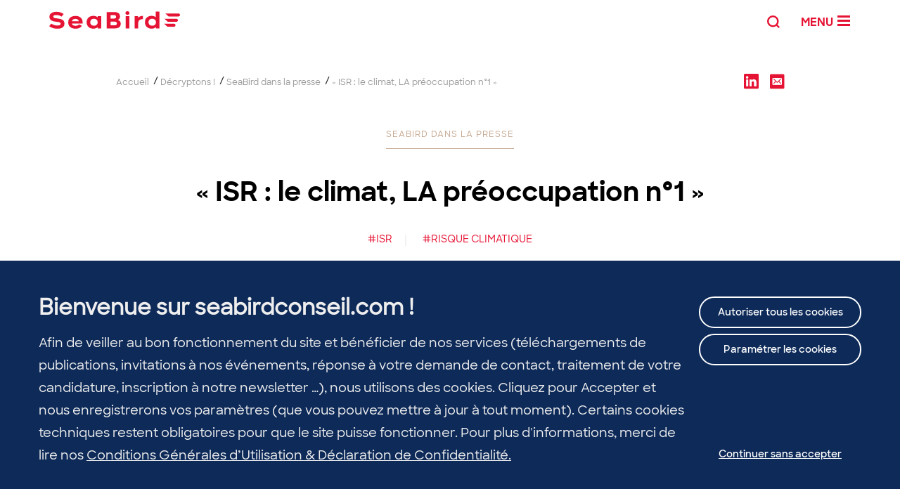

--- FILE ---
content_type: text/html; charset=UTF-8
request_url: https://www.seabird-consultants.com/nos-decryptages/seabird-dans-la-presse/isr-le-climat-la-preoccupation-n1/
body_size: 14155
content:
<!doctype html>
<html lang="fr-FR">
<head>
    <!-- Google Tag Manager -->
<script type="opt-in" data-type="text/javascript" data-name="analitics">(function(w,d,s,l,i){w[l]=w[l]||[];w[l].push({'gtm.start':
new Date().getTime(),event:'gtm.js'});var f=d.getElementsByTagName(s)[0],
j=d.createElement(s),dl=l!='dataLayer'?'&l='+l:'';j.async=true;j.src=
'https://www.googletagmanager.com/gtm.js?id='+i+dl;f.parentNode.insertBefore(j,f);
})(window,document,'script','dataLayer','GTM-K3W7Q84');</script>
<!-- End Google Tag Manager -->
    <meta charset="UTF-8" />
    <!--[if lt IE 9]><!--><meta http-equiv="X-UA-Compatible" content="IE=edge,chrome=1" /><!--<![endif]-->
    <meta name="viewport" content="width=device-width, initial-scale=1">
            <meta http-equiv="Content-Security-Policy" content="upgrade-insecure-requests">
    

    

        <script type="text/javascript">
        var deviceType = '',
            templateDirectory = 'https://www.seabird-consultants.com/wp-content/themes/seabird/',
            cookieDomainApp = 'www.seabird-consultants.com',
            cookiePathApp = '/',
            postId = '45656',
            wpurl = 'https://www.seabird-consultants.com/wordpress';
            blogurl = 'https://www.seabird-consultants.com';
            apiKeyRecaptcha = '6Ldt674UAAAAAIlnMgfv0avjcp9f9zGZLyE1Cq7Z';
    </script>

    <meta name='robots' content='index, follow, max-image-preview:large, max-snippet:-1, max-video-preview:-1' />

	<!-- This site is optimized with the Yoast SEO plugin v26.5 - https://yoast.com/wordpress/plugins/seo/ -->
	<title>ISR : le climat, LA préoccupation n°1</title>
	<meta name="description" content="Priorité à l&#039;investissement ISR axé sur le réchauffement climatique parmi les thématiques ESG. Découvrez cette tendance." />
	<link rel="canonical" href="https://www.seabirdconseil.com/nos-decryptages/seabird-dans-la-presse/isr-le-climat-la-preoccupation-n1/" />
	<meta property="og:locale" content="fr_FR" />
	<meta property="og:type" content="article" />
	<meta property="og:title" content="ISR : le climat, LA préoccupation n°1" />
	<meta property="og:description" content="Priorité à l&#039;investissement ISR axé sur le réchauffement climatique parmi les thématiques ESG. Découvrez cette tendance." />
	<meta property="og:url" content="https://www.seabirdconseil.com/nos-decryptages/seabird-dans-la-presse/isr-le-climat-la-preoccupation-n1/" />
	<meta property="og:site_name" content="Cabinet de conseil en Actuariat, Finance, Assurance : Seabird" />
	<meta property="article:published_time" content="2021-04-21T09:55:11+00:00" />
	<meta property="article:modified_time" content="2023-08-02T13:33:55+00:00" />
	<meta property="og:image" content="https://www.seabirdconseil.com/wp-content/uploads/capture-decran-2022-06-10-a-12.00.14.png" />
	<meta name="author" content="Sylvain" />
	<meta name="twitter:card" content="summary_large_image" />
	<meta name="twitter:creator" content="@SeaBirdC" />
	<meta name="twitter:site" content="@SeaBirdC" />
	<meta name="twitter:label1" content="Écrit par" />
	<meta name="twitter:data1" content="Sylvain" />
	<meta name="twitter:label2" content="Durée de lecture estimée" />
	<meta name="twitter:data2" content="1 minute" />
	<script type="application/ld+json" class="yoast-schema-graph">{"@context":"https://schema.org","@graph":[{"@type":"Article","@id":"https://www.seabirdconseil.com/nos-decryptages/seabird-dans-la-presse/isr-le-climat-la-preoccupation-n1/#article","isPartOf":{"@id":"https://www.seabirdconseil.com/nos-decryptages/seabird-dans-la-presse/isr-le-climat-la-preoccupation-n1/"},"author":{"name":"Sylvain","@id":"https://www.seabirdconseil.com/#/schema/person/60cee72e7b55d5ae6f68f19219491c87"},"headline":"« ISR : le climat, LA préoccupation n°1 »","datePublished":"2021-04-21T09:55:11+00:00","dateModified":"2023-08-02T13:33:55+00:00","mainEntityOfPage":{"@id":"https://www.seabirdconseil.com/nos-decryptages/seabird-dans-la-presse/isr-le-climat-la-preoccupation-n1/"},"wordCount":49,"commentCount":0,"publisher":{"@id":"https://www.seabirdconseil.com/#organization"},"image":{"@id":"https://www.seabirdconseil.com/nos-decryptages/seabird-dans-la-presse/isr-le-climat-la-preoccupation-n1/#primaryimage"},"thumbnailUrl":"http://www.seabirdconseil.com/wp-content/uploads/capture-decran-2022-06-10-a-12.00.14.png","keywords":["ISR","Risque climatique"],"articleSection":["SeaBird dans la presse"],"inLanguage":"fr-FR","potentialAction":[{"@type":"CommentAction","name":"Comment","target":["https://www.seabirdconseil.com/nos-decryptages/seabird-dans-la-presse/isr-le-climat-la-preoccupation-n1/#respond"]}]},{"@type":"WebPage","@id":"https://www.seabirdconseil.com/nos-decryptages/seabird-dans-la-presse/isr-le-climat-la-preoccupation-n1/","url":"https://www.seabirdconseil.com/nos-decryptages/seabird-dans-la-presse/isr-le-climat-la-preoccupation-n1/","name":"ISR : le climat, LA préoccupation n°1","isPartOf":{"@id":"https://www.seabirdconseil.com/#website"},"primaryImageOfPage":{"@id":"https://www.seabirdconseil.com/nos-decryptages/seabird-dans-la-presse/isr-le-climat-la-preoccupation-n1/#primaryimage"},"image":{"@id":"https://www.seabirdconseil.com/nos-decryptages/seabird-dans-la-presse/isr-le-climat-la-preoccupation-n1/#primaryimage"},"thumbnailUrl":"http://www.seabirdconseil.com/wp-content/uploads/capture-decran-2022-06-10-a-12.00.14.png","datePublished":"2021-04-21T09:55:11+00:00","dateModified":"2023-08-02T13:33:55+00:00","description":"Priorité à l'investissement ISR axé sur le réchauffement climatique parmi les thématiques ESG. Découvrez cette tendance.","breadcrumb":{"@id":"https://www.seabirdconseil.com/nos-decryptages/seabird-dans-la-presse/isr-le-climat-la-preoccupation-n1/#breadcrumb"},"inLanguage":"fr-FR","potentialAction":[{"@type":"ReadAction","target":["https://www.seabirdconseil.com/nos-decryptages/seabird-dans-la-presse/isr-le-climat-la-preoccupation-n1/"]}]},{"@type":"ImageObject","inLanguage":"fr-FR","@id":"https://www.seabirdconseil.com/nos-decryptages/seabird-dans-la-presse/isr-le-climat-la-preoccupation-n1/#primaryimage","url":"http://www.seabirdconseil.com/wp-content/uploads/capture-decran-2022-06-10-a-12.00.14.png","contentUrl":"http://www.seabirdconseil.com/wp-content/uploads/capture-decran-2022-06-10-a-12.00.14.png"},{"@type":"BreadcrumbList","@id":"https://www.seabirdconseil.com/nos-decryptages/seabird-dans-la-presse/isr-le-climat-la-preoccupation-n1/#breadcrumb","itemListElement":[{"@type":"ListItem","position":1,"name":"Accueil","item":"https://www.seabirdconseil.com/"},{"@type":"ListItem","position":2,"name":"Décryptons !","item":"https://www.seabirdconseil.com/nos-decryptages/"},{"@type":"ListItem","position":3,"name":"SeaBird dans la presse","item":"https://www.seabirdconseil.com/nos-decryptages/seabird-dans-la-presse/"},{"@type":"ListItem","position":4,"name":"« ISR : le climat, LA préoccupation n°1 »"}]},{"@type":"WebSite","@id":"https://www.seabirdconseil.com/#website","url":"https://www.seabirdconseil.com/","name":"Cabinet de conseil en Actuariat, Finance, Assurance : Seabird","description":"Conseil","publisher":{"@id":"https://www.seabirdconseil.com/#organization"},"potentialAction":[{"@type":"SearchAction","target":{"@type":"EntryPoint","urlTemplate":"https://www.seabirdconseil.com/?s={search_term_string}"},"query-input":{"@type":"PropertyValueSpecification","valueRequired":true,"valueName":"search_term_string"}}],"inLanguage":"fr-FR"},{"@type":"Organization","@id":"https://www.seabirdconseil.com/#organization","name":"SeaBird conseil","url":"https://www.seabirdconseil.com/","logo":{"@type":"ImageObject","inLanguage":"fr-FR","@id":"https://www.seabirdconseil.com/#/schema/logo/image/","url":"","contentUrl":"","caption":"SeaBird conseil"},"image":{"@id":"https://www.seabirdconseil.com/#/schema/logo/image/"},"sameAs":["https://x.com/SeaBirdC","https://www.instagram.com/seabird_conseil/","https://www.linkedin.com/company/1174928/","https://www.youtube.com/channel/UCq0a38ly1ECm7tUfmbN2Obw"]},{"@type":"Person","@id":"https://www.seabirdconseil.com/#/schema/person/60cee72e7b55d5ae6f68f19219491c87","name":"Sylvain","image":{"@type":"ImageObject","inLanguage":"fr-FR","@id":"https://www.seabirdconseil.com/#/schema/person/image/","url":"https://secure.gravatar.com/avatar/47a612e6b6df89a4d6fb3240ba66102cdd5e3ff19a7acc1735f45ad583c994c1?s=96&d=mm&r=g","contentUrl":"https://secure.gravatar.com/avatar/47a612e6b6df89a4d6fb3240ba66102cdd5e3ff19a7acc1735f45ad583c994c1?s=96&d=mm&r=g","caption":"Sylvain"}}]}</script>
	<!-- / Yoast SEO plugin. -->


<link rel="alternate" type="application/rss+xml" title="Cabinet de conseil en Actuariat, Finance, Assurance : Seabird &raquo; Flux" href="https://www.seabird-consultants.com/feed/" />
<link rel="alternate" type="application/rss+xml" title="Cabinet de conseil en Actuariat, Finance, Assurance : Seabird &raquo; Flux des commentaires" href="https://www.seabird-consultants.com/comments/feed/" />
<link rel="alternate" title="oEmbed (JSON)" type="application/json+oembed" href="https://www.seabird-consultants.com/wp-json/oembed/1.0/embed?url=https%3A%2F%2Fwww.seabird-consultants.com%2Fnos-decryptages%2Fseabird-dans-la-presse%2Fisr-le-climat-la-preoccupation-n1%2F" />
<link rel="alternate" title="oEmbed (XML)" type="text/xml+oembed" href="https://www.seabird-consultants.com/wp-json/oembed/1.0/embed?url=https%3A%2F%2Fwww.seabird-consultants.com%2Fnos-decryptages%2Fseabird-dans-la-presse%2Fisr-le-climat-la-preoccupation-n1%2F&#038;format=xml" />
<style id='wp-img-auto-sizes-contain-inline-css' type='text/css'>
img:is([sizes=auto i],[sizes^="auto," i]){contain-intrinsic-size:3000px 1500px}
/*# sourceURL=wp-img-auto-sizes-contain-inline-css */
</style>
<link rel='stylesheet' id='wp-quicklatex-format-css' href='https://www.seabird-consultants.com/wp-content/plugins/wp-quicklatex/css/quicklatex-format.css?ver=6.9' type='text/css' media='all' />
<link rel='stylesheet' id='theme-main-css' href='https://www.seabird-consultants.com/wp-content/themes/seabird/dist/styles.min.css?ver=1768834212' type='text/css' media='all' />
<style id='wp-block-library-inline-css' type='text/css'>
:root{--wp-block-synced-color:#7a00df;--wp-block-synced-color--rgb:122,0,223;--wp-bound-block-color:var(--wp-block-synced-color);--wp-editor-canvas-background:#ddd;--wp-admin-theme-color:#007cba;--wp-admin-theme-color--rgb:0,124,186;--wp-admin-theme-color-darker-10:#006ba1;--wp-admin-theme-color-darker-10--rgb:0,107,160.5;--wp-admin-theme-color-darker-20:#005a87;--wp-admin-theme-color-darker-20--rgb:0,90,135;--wp-admin-border-width-focus:2px}@media (min-resolution:192dpi){:root{--wp-admin-border-width-focus:1.5px}}.wp-element-button{cursor:pointer}:root .has-very-light-gray-background-color{background-color:#eee}:root .has-very-dark-gray-background-color{background-color:#313131}:root .has-very-light-gray-color{color:#eee}:root .has-very-dark-gray-color{color:#313131}:root .has-vivid-green-cyan-to-vivid-cyan-blue-gradient-background{background:linear-gradient(135deg,#00d084,#0693e3)}:root .has-purple-crush-gradient-background{background:linear-gradient(135deg,#34e2e4,#4721fb 50%,#ab1dfe)}:root .has-hazy-dawn-gradient-background{background:linear-gradient(135deg,#faaca8,#dad0ec)}:root .has-subdued-olive-gradient-background{background:linear-gradient(135deg,#fafae1,#67a671)}:root .has-atomic-cream-gradient-background{background:linear-gradient(135deg,#fdd79a,#004a59)}:root .has-nightshade-gradient-background{background:linear-gradient(135deg,#330968,#31cdcf)}:root .has-midnight-gradient-background{background:linear-gradient(135deg,#020381,#2874fc)}:root{--wp--preset--font-size--normal:16px;--wp--preset--font-size--huge:42px}.has-regular-font-size{font-size:1em}.has-larger-font-size{font-size:2.625em}.has-normal-font-size{font-size:var(--wp--preset--font-size--normal)}.has-huge-font-size{font-size:var(--wp--preset--font-size--huge)}.has-text-align-center{text-align:center}.has-text-align-left{text-align:left}.has-text-align-right{text-align:right}.has-fit-text{white-space:nowrap!important}#end-resizable-editor-section{display:none}.aligncenter{clear:both}.items-justified-left{justify-content:flex-start}.items-justified-center{justify-content:center}.items-justified-right{justify-content:flex-end}.items-justified-space-between{justify-content:space-between}.screen-reader-text{border:0;clip-path:inset(50%);height:1px;margin:-1px;overflow:hidden;padding:0;position:absolute;width:1px;word-wrap:normal!important}.screen-reader-text:focus{background-color:#ddd;clip-path:none;color:#444;display:block;font-size:1em;height:auto;left:5px;line-height:normal;padding:15px 23px 14px;text-decoration:none;top:5px;width:auto;z-index:100000}html :where(.has-border-color){border-style:solid}html :where([style*=border-top-color]){border-top-style:solid}html :where([style*=border-right-color]){border-right-style:solid}html :where([style*=border-bottom-color]){border-bottom-style:solid}html :where([style*=border-left-color]){border-left-style:solid}html :where([style*=border-width]){border-style:solid}html :where([style*=border-top-width]){border-top-style:solid}html :where([style*=border-right-width]){border-right-style:solid}html :where([style*=border-bottom-width]){border-bottom-style:solid}html :where([style*=border-left-width]){border-left-style:solid}html :where(img[class*=wp-image-]){height:auto;max-width:100%}:where(figure){margin:0 0 1em}html :where(.is-position-sticky){--wp-admin--admin-bar--position-offset:var(--wp-admin--admin-bar--height,0px)}@media screen and (max-width:600px){html :where(.is-position-sticky){--wp-admin--admin-bar--position-offset:0px}}
/*wp_block_styles_on_demand_placeholder:69756419f24b0*/
/*# sourceURL=wp-block-library-inline-css */
</style>
<style id='classic-theme-styles-inline-css' type='text/css'>
/*! This file is auto-generated */
.wp-block-button__link{color:#fff;background-color:#32373c;border-radius:9999px;box-shadow:none;text-decoration:none;padding:calc(.667em + 2px) calc(1.333em + 2px);font-size:1.125em}.wp-block-file__button{background:#32373c;color:#fff;text-decoration:none}
/*# sourceURL=/wp-includes/css/classic-themes.min.css */
</style>
<link rel='stylesheet' id='wpsimpleanchorslinks_styles-css' href='https://www.seabird-consultants.com/wp-content/plugins/wp-simple-anchors-links/css/styles.css?ver=1.0.0' type='text/css' media='screen' />
<link rel='stylesheet' id='wp-pagenavi-css' href='https://www.seabird-consultants.com/wp-content/plugins/wp-pagenavi/pagenavi-css.css?ver=2.70' type='text/css' media='all' />
<link rel="https://api.w.org/" href="https://www.seabird-consultants.com/wp-json/" /><link rel="alternate" title="JSON" type="application/json" href="https://www.seabird-consultants.com/wp-json/wp/v2/posts/45656" /><link rel='shortlink' href='https://www.seabird-consultants.com/?p=45656' />

<script type="text/javascript">var _rollbarConfig = {"accessToken":"91eead19eeba4182a6a52bc7444016f7","captureUncaught":true,"payload":{"environment":"production"}};!function(r){function o(n){if(e[n])return e[n].exports;var t=e[n]={exports:{},id:n,loaded:!1};return r[n].call(t.exports,t,t.exports,o),t.loaded=!0,t.exports}var e={};return o.m=r,o.c=e,o.p="",o(0)}([function(r,o,e){"use strict";var n=e(1),t=e(4);_rollbarConfig=_rollbarConfig||{},_rollbarConfig.rollbarJsUrl=_rollbarConfig.rollbarJsUrl||"https://cdnjs.cloudflare.com/ajax/libs/rollbar.js/2.6.1/rollbar.min.js",_rollbarConfig.async=void 0===_rollbarConfig.async||_rollbarConfig.async;var a=n.setupShim(window,_rollbarConfig),l=t(_rollbarConfig);window.rollbar=n.Rollbar,a.loadFull(window,document,!_rollbarConfig.async,_rollbarConfig,l)},function(r,o,e){"use strict";function n(r){return function(){try{return r.apply(this,arguments)}catch(r){try{console.error("[Rollbar]: Internal error",r)}catch(r){}}}}function t(r,o){this.options=r,this._rollbarOldOnError=null;var e=s++;this.shimId=function(){return e},"undefined"!=typeof window&&window._rollbarShims&&(window._rollbarShims[e]={handler:o,messages:[]})}function a(r,o){if(r){var e=o.globalAlias||"Rollbar";if("object"==typeof r[e])return r[e];r._rollbarShims={},r._rollbarWrappedError=null;var t=new p(o);return n(function(){o.captureUncaught&&(t._rollbarOldOnError=r.onerror,i.captureUncaughtExceptions(r,t,!0),i.wrapGlobals(r,t,!0)),o.captureUnhandledRejections&&i.captureUnhandledRejections(r,t,!0);var n=o.autoInstrument;return o.enabled!==!1&&(void 0===n||n===!0||"object"==typeof n&&n.network)&&r.addEventListener&&(r.addEventListener("load",t.captureLoad.bind(t)),r.addEventListener("DOMContentLoaded",t.captureDomContentLoaded.bind(t))),r[e]=t,t})()}}function l(r){return n(function(){var o=this,e=Array.prototype.slice.call(arguments,0),n={shim:o,method:r,args:e,ts:new Date};window._rollbarShims[this.shimId()].messages.push(n)})}var i=e(2),s=0,d=e(3),c=function(r,o){return new t(r,o)},p=function(r){return new d(c,r)};t.prototype.loadFull=function(r,o,e,t,a){var l=function(){var o;if(void 0===r._rollbarDidLoad){o=new Error("rollbar.js did not load");for(var e,n,t,l,i=0;e=r._rollbarShims[i++];)for(e=e.messages||[];n=e.shift();)for(t=n.args||[],i=0;i<t.length;++i)if(l=t[i],"function"==typeof l){l(o);break}}"function"==typeof a&&a(o)},i=!1,s=o.createElement("script"),d=o.getElementsByTagName("script")[0],c=d.parentNode;s.crossOrigin="",s.src=t.rollbarJsUrl,e||(s.async=!0),s.onload=s.onreadystatechange=n(function(){if(!(i||this.readyState&&"loaded"!==this.readyState&&"complete"!==this.readyState)){s.onload=s.onreadystatechange=null;try{c.removeChild(s)}catch(r){}i=!0,l()}}),c.insertBefore(s,d)},t.prototype.wrap=function(r,o,e){try{var n;if(n="function"==typeof o?o:function(){return o||{}},"function"!=typeof r)return r;if(r._isWrap)return r;if(!r._rollbar_wrapped&&(r._rollbar_wrapped=function(){e&&"function"==typeof e&&e.apply(this,arguments);try{return r.apply(this,arguments)}catch(e){var o=e;throw o&&("string"==typeof o&&(o=new String(o)),o._rollbarContext=n()||{},o._rollbarContext._wrappedSource=r.toString(),window._rollbarWrappedError=o),o}},r._rollbar_wrapped._isWrap=!0,r.hasOwnProperty))for(var t in r)r.hasOwnProperty(t)&&(r._rollbar_wrapped[t]=r[t]);return r._rollbar_wrapped}catch(o){return r}};for(var u="log,debug,info,warn,warning,error,critical,global,configure,handleUncaughtException,handleUnhandledRejection,captureEvent,captureDomContentLoaded,captureLoad".split(","),f=0;f<u.length;++f)t.prototype[u[f]]=l(u[f]);r.exports={setupShim:a,Rollbar:p}},function(r,o){"use strict";function e(r,o,e){if(r){var t;if("function"==typeof o._rollbarOldOnError)t=o._rollbarOldOnError;else if(r.onerror){for(t=r.onerror;t._rollbarOldOnError;)t=t._rollbarOldOnError;o._rollbarOldOnError=t}var a=function(){var e=Array.prototype.slice.call(arguments,0);n(r,o,t,e)};e&&(a._rollbarOldOnError=t),r.onerror=a}}function n(r,o,e,n){r._rollbarWrappedError&&(n[4]||(n[4]=r._rollbarWrappedError),n[5]||(n[5]=r._rollbarWrappedError._rollbarContext),r._rollbarWrappedError=null),o.handleUncaughtException.apply(o,n),e&&e.apply(r,n)}function t(r,o,e){if(r){"function"==typeof r._rollbarURH&&r._rollbarURH.belongsToShim&&r.removeEventListener("unhandledrejection",r._rollbarURH);var n=function(r){var e,n,t;try{e=r.reason}catch(r){e=void 0}try{n=r.promise}catch(r){n="[unhandledrejection] error getting `promise` from event"}try{t=r.detail,!e&&t&&(e=t.reason,n=t.promise)}catch(r){}e||(e="[unhandledrejection] error getting `reason` from event"),o&&o.handleUnhandledRejection&&o.handleUnhandledRejection(e,n)};n.belongsToShim=e,r._rollbarURH=n,r.addEventListener("unhandledrejection",n)}}function a(r,o,e){if(r){var n,t,a="EventTarget,Window,Node,ApplicationCache,AudioTrackList,ChannelMergerNode,CryptoOperation,EventSource,FileReader,HTMLUnknownElement,IDBDatabase,IDBRequest,IDBTransaction,KeyOperation,MediaController,MessagePort,ModalWindow,Notification,SVGElementInstance,Screen,TextTrack,TextTrackCue,TextTrackList,WebSocket,WebSocketWorker,Worker,XMLHttpRequest,XMLHttpRequestEventTarget,XMLHttpRequestUpload".split(",");for(n=0;n<a.length;++n)t=a[n],r[t]&&r[t].prototype&&l(o,r[t].prototype,e)}}function l(r,o,e){if(o.hasOwnProperty&&o.hasOwnProperty("addEventListener")){for(var n=o.addEventListener;n._rollbarOldAdd&&n.belongsToShim;)n=n._rollbarOldAdd;var t=function(o,e,t){n.call(this,o,r.wrap(e),t)};t._rollbarOldAdd=n,t.belongsToShim=e,o.addEventListener=t;for(var a=o.removeEventListener;a._rollbarOldRemove&&a.belongsToShim;)a=a._rollbarOldRemove;var l=function(r,o,e){a.call(this,r,o&&o._rollbar_wrapped||o,e)};l._rollbarOldRemove=a,l.belongsToShim=e,o.removeEventListener=l}}r.exports={captureUncaughtExceptions:e,captureUnhandledRejections:t,wrapGlobals:a}},function(r,o){"use strict";function e(r,o){this.impl=r(o,this),this.options=o,n(e.prototype)}function n(r){for(var o=function(r){return function(){var o=Array.prototype.slice.call(arguments,0);if(this.impl[r])return this.impl[r].apply(this.impl,o)}},e="log,debug,info,warn,warning,error,critical,global,configure,handleUncaughtException,handleUnhandledRejection,_createItem,wrap,loadFull,shimId,captureEvent,captureDomContentLoaded,captureLoad".split(","),n=0;n<e.length;n++)r[e[n]]=o(e[n])}e.prototype._swapAndProcessMessages=function(r,o){this.impl=r(this.options);for(var e,n,t;e=o.shift();)n=e.method,t=e.args,this[n]&&"function"==typeof this[n]&&("captureDomContentLoaded"===n||"captureLoad"===n?this[n].apply(this,[t[0],e.ts]):this[n].apply(this,t));return this},r.exports=e},function(r,o){"use strict";r.exports=function(r){return function(o){if(!o&&!window._rollbarInitialized){r=r||{};for(var e,n,t=r.globalAlias||"Rollbar",a=window.rollbar,l=function(r){return new a(r)},i=0;e=window._rollbarShims[i++];)n||(n=e.handler),e.handler._swapAndProcessMessages(l,e.messages);window[t]=n,window._rollbarInitialized=!0}}}}]);;</script>
<!-- WP Simple Anchors Links 1.0.0 by Kilukru Media (www.kilukrumedia.com)-->
<!-- /WP Simple Anchors Links -->


    <!-- FAVICONS begin -->
    <link rel="shortcut icon" href="https://www.seabird-consultants.com/wp-content/themes/seabird/images/favicons/favicon.ico?v=20210714" type="image/x-icon" />
    <link rel="apple-touch-icon" sizes="57x57" href="https://www.seabird-consultants.com/wp-content/themes/seabird/images/favicons/apple-touch-icon-57x57.png?v=20210714">
    <link rel="apple-touch-icon" sizes="60x60" href="https://www.seabird-consultants.com/wp-content/themes/seabird/images/favicons/apple-touch-icon-60x60.png?v=20210714">
    <link rel="apple-touch-icon" sizes="72x72" href="https://www.seabird-consultants.com/wp-content/themes/seabird/images/favicons/apple-touch-icon-72x72.png?v=20210714">
    <link rel="apple-touch-icon" sizes="76x76" href="https://www.seabird-consultants.com/wp-content/themes/seabird/images/favicons/apple-touch-icon-76x76.png?v=20210714">
    <link rel="apple-touch-icon" sizes="114x114" href="https://www.seabird-consultants.com/wp-content/themes/seabird/images/favicons/apple-touch-icon-114x114.png?v=20210714">
    <link rel="apple-touch-icon" sizes="120x120" href="https://www.seabird-consultants.com/wp-content/themes/seabird/images/favicons/apple-touch-icon-120x120.png?v=20210714">
    <link rel="apple-touch-icon" sizes="144x144" href="https://www.seabird-consultants.com/wp-content/themes/seabird/images/favicons/apple-touch-icon-144x144.png?v=20210714">
    <link rel="apple-touch-icon" sizes="152x152" href="https://www.seabird-consultants.com/wp-content/themes/seabird/images/favicons/apple-touch-icon-152x152.png?v=20210714">
    <link rel="apple-touch-icon" sizes="180x180" href="https://www.seabird-consultants.com/wp-content/themes/seabird/images/favicons/apple-touch-icon-180x180.png?v=20210714">
    <link rel="icon" type="image/png" href="https://www.seabird-consultants.com/wp-content/themes/seabird/images/favicons/favicon-16x16.png?v=20210714" sizes="16x16">
    <link rel="icon" type="image/png" href="https://www.seabird-consultants.com/wp-content/themes/seabird/images/favicons/favicon-32x32.png?v=20210714" sizes="32x32">
    <link rel="icon" type="image/png" href="https://www.seabird-consultants.com/wp-content/themes/seabird/images/favicons/favicon-96x96.png?v=20210714" sizes="96x96">
    <link rel="icon" type="image/png" href="https://www.seabird-consultants.com/wp-content/themes/seabird/images/favicons/android-chrome-192x192.png?v=20210714" sizes="192x192">
    <meta name="msapplication-square70x70logo" content="https://www.seabird-consultants.com/wp-content/themes/seabird/images/favicons/smalltile.png?v=20210714" />
    <meta name="msapplication-square150x150logo" content="https://www.seabird-consultants.com/wp-content/themes/seabird/images/favicons/mediumtile.png?v=20210714" />
    <meta name="msapplication-wide310x150logo" content="https://www.seabird-consultants.com/wp-content/themes/seabird/images/favicons/widetile.png?v=20210714" />
    <meta name="msapplication-square310x310logo" content="https://www.seabird-consultants.com/wp-content/themes/seabird/images/favicons/largetile.png?v=20210714" />
    <link rel="manifest" href="https://www.seabird-consultants.com/wp-content/themes/seabird/images/favicons/manifest.json?v=20210714">
    <meta name="msapplication-TileColor" content="#4d536c">
    <meta name="theme-color" content="#4d536c">
    <meta name="msapplication-navbutton-color" content="#4d536c">
    <meta name="apple-mobile-web-app-status-bar-style" content="#4d536c">
    <meta name="apple-mobile-web-app-capable" content="yes">
    <meta name="apple-mobile-web-app-title" content="Cabinet de conseil en Actuariat, Finance, Assurance : Seabird">
    <meta name="application-name" content="Cabinet de conseil en Actuariat, Finance, Assurance : Seabird">
    <!-- FAVICONS end -->

    <script type="application/ld+json">
    {
        "@context": "http://schema.org",
        "@type": "WebSite",
        "name": "Cabinet de conseil en Actuariat, Finance, Assurance : Seabird",
        "alternateName": "Conseil",
        "url": "https://www.seabird-consultants.com"
    }
    </script>
    
    <!-- SCRIPT JSON LINKED DATA -->
    <!-- SCRIPT JSON LINKED DATA -->

    <script>document.documentElement.className = "js-enabled";</script>
</head>
<body data-rsssl=1 class="custom-header single post-type-post">
  <!-- dataLayer tags articles -->
      <script data-type="application/javascript" data-name="analitics" type="opt-in">
      document.addEventListener("DOMContentLoaded", function(e) {
        window.setTimeout(function () {
            [].forEach.call(document.getElementsByClassName('taglink-single'), function(el) {
                var tagValue = el.getAttribute('data-gtm-name');
                if (dataLayer) {
                    dataLayer.push({
                        'pageAttributes' : tagValue,
                    });
                }
            });
        }, 200)
      });
    </script>
  
  <!-- Google Tag Manager (noscript) -->
  <noscript><iframe src="https://www.googletagmanager.com/ns.html?id=GTM-K3W7Q84"
  height="0" width="0" style="display:none;visibility:hidden"></iframe></noscript>
  <!-- End Google Tag Manager (noscript) -->
  <div class="global">
      <header class="main-header">
          <div class="navigation--wrapper">
            <div class="container">
              <div class="navigation-content">
                <div class="brand ">
                                        <a href="https://www.seabird-consultants.com" title="Retour à la page d'accueil" rel="home">
                                                    <img src="https://www.seabird-consultants.com/wp-content/themes/seabird/images/logos/logo.svg" alt="Logo Cabinet de conseil en Actuariat, Finance, Assurance : Seabird" width="186" height="25"/>
                                                </a>
                                </div>

                <div class="toggler">
                    <button class="toggle-search" aria-label="Search">
                    <svg data-name="Calque 1" xmlns="http://www.w3.org/2000/svg" viewBox="0 0 16.92 16.93">
                      <g>
                        <path d="M9.16,15.53a7.77,7.77,0,1,1,7.76-7.77A7.78,7.78,0,0,1,9.16,15.53Zm0-13.28a5.52,5.52,0,1,0,5.51,5.51A5.51,5.51,0,0,0,9.16,2.25Z" transform="translate(0 0)"/>
                        <rect x="0.04" y="13.18" width="5.14" height="2.25" transform="translate(-9.36 6.06) rotate(-45.05)"/>
                      </g>
                    </svg>
                    </button>
                    <button class="toggle-menu" aria-label="Menu">
                        <span class="toggle-menu--label" data-text="fermer">MENU</span>
                        <span class="toggle-menu--burger" >
                                <span aria-hidden="true"></span>
                                <span aria-hidden="true"></span>
                                <span aria-hidden="true"></span>
                            </span>
                    </button>
                </div>
              </div>
            </div>
          </div>

          <div class="subnavigation--wrapper">
              <div class="container">
                                    <nav class="nav nav-primary">
                        <ul class="menu--list"><li id="menu-item-88702" class="menu-item menu-item-type-post_type menu-item-object-page menu-item-home menu-item-88702"><a href="https://www.seabird-consultants.com/" data-description="">Accueil</a></li>
<li id="menu-item-36623" class="menu-item menu-item-type-custom menu-item-object-custom menu-item-has-children menu-item-36623"><a href="https://www.seabirdconseil.com/expertises/" data-description="">Expertises</a>
<ul class="sub-menu">
	<li id="menu-item-88651" class="menu-item menu-item-type-post_type menu-item-object-page menu-item-88651"><a href="https://www.seabird-consultants.com/expertises/seabird-efficience/" data-description="">SeaBird Efficience</a></li>
	<li id="menu-item-88652" class="menu-item menu-item-type-post_type menu-item-object-page menu-item-88652"><a href="https://www.seabird-consultants.com/expertises/seabird-transformation/" data-description="">SeaBird Transformation</a></li>
	<li id="menu-item-88653" class="menu-item menu-item-type-post_type menu-item-object-page menu-item-88653"><a href="https://www.seabird-consultants.com/expertises/seabird-actuariat/" data-description="">SeaBird Actuariat</a></li>
	<li id="menu-item-88650" class="menu-item menu-item-type-post_type menu-item-object-page menu-item-88650"><a href="https://www.seabird-consultants.com/expertises/seabird-techdata/" data-description="">SeaBird Tech &amp; Data</a></li>
</ul>
</li>
<li id="menu-item-66397" class="menu-item menu-item-type-post_type menu-item-object-page menu-item-has-children menu-item-66397"><a href="https://www.seabird-consultants.com/secteurs/" data-description="">Secteurs</a>
<ul class="sub-menu">
	<li id="menu-item-66399" class="menu-item menu-item-type-post_type menu-item-object-page menu-item-66399"><a href="https://www.seabird-consultants.com/secteurs/assurance-mutuelles/" data-description="">Assurance &amp; Mutuelles</a></li>
	<li id="menu-item-66398" class="menu-item menu-item-type-post_type menu-item-object-page menu-item-66398"><a href="https://www.seabird-consultants.com/secteurs/banque-gestion-dactifs/" data-description="">Banque &amp; Gestion d’actifs</a></li>
</ul>
</li>
<li id="menu-item-82095" class="menu-item menu-item-type-post_type menu-item-object-page menu-item-82095"><a href="https://www.seabird-consultants.com/formations/" data-description="">Formations</a></li>
<li id="menu-item-36817" class="menu-item menu-item-type-taxonomy menu-item-object-category current-post-ancestor menu-item-has-children menu-item-36817"><a href="https://www.seabird-consultants.com/nos-decryptages/" data-description="Evolutions réglementaires, innovation digitale, transformation des organisations… les consultants SeaBird décryptent les grands enjeux impactant les fonctions Finance, Actuariat, Risques et Opérations de l’Assurance">Décryptons !</a>
<ul class="sub-menu">
	<li id="menu-item-36507" class="menu-item menu-item-type-taxonomy menu-item-object-category current-post-ancestor menu-item-36507"><a href="https://www.seabird-consultants.com/nos-decryptages/" data-description="Evolutions réglementaires, innovation digitale, transformation des organisations… les consultants SeaBird décryptent les grands enjeux impactant les fonctions Finance, Actuariat, Risques et Opérations de l’Assurance">Dernières parutions</a></li>
	<li id="menu-item-36505" class="menu-item menu-item-type-taxonomy menu-item-object-category menu-item-36505"><a href="https://www.seabird-consultants.com/nos-decryptages/publications/" data-description="">Nos Guides, Benchmarks, Études</a></li>
	<li id="menu-item-36506" class="menu-item menu-item-type-taxonomy menu-item-object-category menu-item-36506"><a href="https://www.seabird-consultants.com/nos-decryptages/nos-conferences/" data-description="">Nos événements</a></li>
	<li id="menu-item-36508" class="menu-item menu-item-type-taxonomy menu-item-object-category menu-item-36508"><a href="https://www.seabird-consultants.com/nos-decryptages/lelabuc/" data-description="">Le Lab.UC</a></li>
	<li id="menu-item-83763" class="menu-item menu-item-type-taxonomy menu-item-object-category menu-item-83763"><a href="https://www.seabird-consultants.com/nos-decryptages/lelabtransition/" data-description="">le Lab.Transition</a></li>
	<li id="menu-item-82199" class="menu-item menu-item-type-post_type menu-item-object-page menu-item-82199"><a href="https://www.seabird-consultants.com/expertises/lab-distribution-eclairer-les-enjeux-de-la-distribution/" data-description="">Le Lab.Distribution</a></li>
	<li id="menu-item-59331" class="menu-item menu-item-type-custom menu-item-object-custom menu-item-59331"><a href="https://www.seabirdconseil.com/nos-decryptages/seabird-dans-la-presse/" data-description="">SeaBird dans la presse</a></li>
</ul>
</li>
<li id="menu-item-36700" class="menu-item menu-item-type-custom menu-item-object-custom menu-item-has-children menu-item-36700"><a href="#" data-description="">Carrière</a>
<ul class="sub-menu">
	<li id="menu-item-67174" class="menu-item menu-item-type-post_type menu-item-object-page menu-item-67174"><a href="https://www.seabird-consultants.com/carriere-seabird/pourquoi-nous-rejoindre-2/" data-description="">Pourquoi nous rejoindre ?</a></li>
	<li id="menu-item-136" class="menu-item menu-item-type-post_type menu-item-object-page menu-item-136"><a href="https://www.seabird-consultants.com/carriere-seabird/offres-demploi/" data-description="">Offres d’emploi</a></li>
	<li id="menu-item-67176" class="menu-item menu-item-type-post_type menu-item-object-page menu-item-67176"><a href="https://www.seabird-consultants.com/carriere-seabird/parcours-candidats/" data-description="">Parcours Candidats</a></li>
	<li id="menu-item-71391" class="menu-item menu-item-type-post_type menu-item-object-page menu-item-71391"><a href="https://www.seabird-consultants.com/carriere-seabird/300-heures-de-formation/" data-description="">300 heures de formation</a></li>
	<li id="menu-item-2823" class="menu-item menu-item-type-custom menu-item-object-custom menu-item-2823"><a href="https://www.seabirdconseil.com/carriere/la-vie-du-cabinet/" data-description="">Vie du cabinet</a></li>
</ul>
</li>
<li id="menu-item-36699" class="menu-item menu-item-type-custom menu-item-object-custom menu-item-has-children menu-item-36699"><a href="#" data-description="">A propos de nous</a>
<ul class="sub-menu">
	<li id="menu-item-36589" class="menu-item menu-item-type-post_type menu-item-object-page menu-item-36589"><a href="https://www.seabird-consultants.com/a-propos-de-nous/qui-sommes-nous/" data-description="">Qui sommes-nous ?</a></li>
	<li id="menu-item-52911" class="menu-item menu-item-type-post_type menu-item-object-page menu-item-52911"><a href="https://www.seabird-consultants.com/a-propos-de-nous/societe-a-mission/" data-description="">Société à mission</a></li>
	<li id="menu-item-36590" class="menu-item menu-item-type-post_type menu-item-object-page menu-item-36590"><a href="https://www.seabird-consultants.com/a-propos-de-nous/lequipe/" data-description="">L’équipe</a></li>
	<li id="menu-item-36591" class="menu-item menu-item-type-post_type menu-item-object-page menu-item-36591"><a href="https://www.seabird-consultants.com/a-propos-de-nous/nos-clients/" data-description="">Nos clients</a></li>
	<li id="menu-item-36754" class="menu-item menu-item-type-post_type menu-item-object-page menu-item-36754"><a href="https://www.seabird-consultants.com/a-propos-de-nous/la-seabird-touch/" data-description="">La SeaBird Touch</a></li>
	<li id="menu-item-36793" class="menu-item menu-item-type-post_type menu-item-object-page menu-item-36793"><a href="https://www.seabird-consultants.com/a-propos-de-nous/notre-histoire/" data-description="">Notre histoire</a></li>
</ul>
</li>
<li id="menu-item-26846" class="menu-item-default break-line menu-item menu-item-type-custom menu-item-object-custom menu-item-26846"><a target="_blank" href="https://seabirdimpact.com/" data-description="">Fondation SeaBird Impact</a></li>
</ul>
                        <div class="links--wrapper">
                            <div class="link-feed contact-feed">
                              <a href="https://www.seabird-consultants.com/nous-contacter" class="button button-red-fill">Contactez-nous</a>
                            </div>
                                <div class="link-feed newsletter-feed">
    <a  href="https://www.seabird-consultants.com/inscrivez-vous-a-la-newsletter-de-seabird/">
        <span class="label">Inscrivez-vous<br>à notre newsletter</span>
        <span class="iicon-picto-nl" aria-hidden="true"></span>
    </a>
</div>
                            <div class="social-feed link-feed">
    <span class="label">Suivez-nous</span>
    <ul>
                    <li>
                <a href="https://www.linkedin.com/company/seabird-consulting" target="_blank" title="LinkedIn">
                    <i class="share-iicon iicon iicon-linkedin-features"></i>
                </a>
            </li>
                                    <li>
                <a href="https://www.instagram.com/seabird_conseil/?hl=fr" target="_blank" title="Instagram">
                    <!-- <span class="flaticon flaticon-instagram"></span> -->
                    <i class="share-iicon iicon iicon-picto-instagram"></i>
                </a>
            </li>
                            <li>
                <a href="https://www.youtube.com/channel/UCq0a38ly1ECm7tUfmbN2Obw" target="_blank" title="Youtube">
                    <!-- <span class="flaticon flaticon-youtube"></span> -->
                    <i class="share-iicon iicon iicon-picto-youtube"></i>
                </a>
            </li>
            </ul>
</div>

                        </div>
                    </nav>

                    <nav class="nav nav-search">
                        
<form id="formSearchId" class="form-search" method="get" action="https://www.seabird-consultants.com/">
    <input
        class="form-text" 
        type="text" 
        placeholder="Rechercher" 
        name="s" 
        id="search-input-6975641a164ae"
        
         
        autofocus
        />
    <button name="search-submit" type="submit" class="form-submit">Lancer la recherche</button>
</form>
                    </nav>
                              </div>
          </div>
      </header>

<div class="main-inner no-header">
    <main id="content" class="content">
        <div class="page-single">
    <!-- FEATURED IMAGE -->
    
    <!-- CONTENU -->
    <div class="container">
        <div class="content-inner  content-inner-with-pic ">
            <article>
                <header class="title-wrapper row">
                    <div class="back-and-share-inner">
                        <div class="nav nav-breadcrumb nav-breadcrumb-navxt elt-to-animate"><!-- Breadcrumb NavXT 7.4.1 -->
<span property="itemListElement" typeof="ListItem"><a property="item" typeof="WebPage" title="Cabinet de conseil en Actuariat, Finance, Assurance : Seabird." href="https://www.seabird-consultants.com" class="home"><span property="name">Accueil</span></a><meta property="position" content="1"></span> /<span property="itemListElement" typeof="ListItem"><a property="item" typeof="WebPage" title="Aller dans les archives Décryptons !." href="https://www.seabird-consultants.com/nos-decryptages/" class="taxonomy category"><span property="name">Décryptons !</span></a><meta property="position" content="2"></span> /<span property="itemListElement" typeof="ListItem"><a property="item" typeof="WebPage" title="Aller dans les archives SeaBird dans la presse." href="https://www.seabird-consultants.com/nos-decryptages/seabird-dans-la-presse/" class="taxonomy category"><span property="name">SeaBird dans la presse</span></a><meta property="position" content="3"></span> /<span property="itemListElement" typeof="ListItem"><span property="name">« ISR : le climat, LA préoccupation n°1 »</span><meta property="position" content="4"></span></div>                        <!-- SOCIAL SHARE -->
                        <div class="block-share-top"><div class="social social-share elt-to-animate">

    <ul>
        
                    <li class="social-item social-linkedin">
                <!--<a href="" title="" onclick="window.open(this.href, '', 'menubar=no,toolbar=no,resizable=yes,scrollbars=yes,height=500,width=700'); tc_events_2(this, 'click', {'evt_click_name': ''}); return false; target="_blank">"-->
                <a href="https://www.linkedin.com/shareArticle?mini=true&url=https%3A%2F%2Fwww.seabird-consultants.com%2Fnos-decryptages%2Fseabird-dans-la-presse%2Fisr-le-climat-la-preoccupation-n1&title=%22%C2%A0ISR+%3A+le+climat%2C+LA+pr%C3%A9occupation+n%C2%B01%C2%A0%22&source=Cabinet de conseil en Actuariat, Finance, Assurance : Seabird" title="Partager sur LinkedIn" target="_blank">
                    <i class="share-iicon iicon iicon-linkedin-features"></i>
                </a>
            </li>
                <li>
            <a href="mailto:?subject=« ISR : le climat, LA préoccupation n°1 »&amp;body=Cet article pourrait vous intéresser : https://www.seabird-consultants.com/nos-decryptages/seabird-dans-la-presse/isr-le-climat-la-preoccupation-n1/" rel="noindex nofollow" title="Partager par email" class="share-by-email-form-modal">
                <i class="iicon iicon-mail-features"></i>
            </a>
        </li>
    </ul>
</div>
</div>

                    </div>
                    <div class="title-inner elt-to-animate">
                        <!-- SPECIFIC ARTICLE : CATEGORY -->
                                                    
                                <p class="category category-no-bandeau">
                                    <span class="category-inner without-icon">
                                        <span class="category-name">
                                            SeaBird dans la presse
                                    </span>
                                    </span>
                                </p>

                                                                            <!-- TITLE -->
                        <h1 class="cat-title">« ISR : le climat, LA préoccupation n°1 »</h1>
                        
                        <!-- SPECIFIC ARTICLE / RETOURS EXPERIENCE : TAGS -->
                                                    <!-- TAGS -->
                                                            <p class="tags">
                                    <a data-gtm-name="ISR" class="taglink taglink-single" href="https://www.seabird-consultants.com/tag/isr/"><span>#ISR</span></a>
<a data-gtm-name="Risque climatique" class="taglink taglink-single" href="https://www.seabird-consultants.com/tag/risque-climatique/"><span>#Risque climatique</span></a>
                                </p>
                                                                        </div>
                </header>

                <div class="text row">
                    <div class="elt-to-animate content-to-animate">
    <!-- POST : EVENT DETAILS -->
    
    <!-- POST : JOB OFFER DETAILS -->
    
        <!-- POST, PAGE : SUBTITLE -->
    
    <!-- CONTACT PAGE -->
    <div class="contact-content">
                        <div class="map-paris">
            
                    </div>
        <div class="map-bruxelles">
            
                    </div>
    </div>

    <!-- ALL : CONTENT -->
    <div class="post-content">
        <p><strong>L&rsquo;Argus de l&rsquo;Assurance Green &#8211;</strong> De toutes les thématiques liées à l’ESG, le réchauffement de la planète est prioritaire pour les assureurs qui flèchent leurs investissements pour financer la transition énergétique. [&#8230;]</p>
<p><img fetchpriority="high" decoding="async" class="aligncenter wp-image-45657 " title="SeaBird dans la presse - L'Argus de l'Assurance Green &quot;ISR : le climat, LA préoccupation n°1&quot;" src="https://www.seabirdconseil.com/wp-content/uploads/capture-decran-2022-06-10-a-12.00.14.png" alt="SeaBird dans la presse - L'Argus de l'Assurance Green &quot;ISR : le climat, LA préoccupation n°1&quot;" width="831" height="1136" srcset="https://www.seabird-consultants.com/wp-content/uploads/capture-decran-2022-06-10-a-12.00.14.png 1002w, https://www.seabird-consultants.com/wp-content/uploads/capture-decran-2022-06-10-a-12.00.14-219x300.png 219w, https://www.seabird-consultants.com/wp-content/uploads/capture-decran-2022-06-10-a-12.00.14-749x1024.png 749w, https://www.seabird-consultants.com/wp-content/uploads/capture-decran-2022-06-10-a-12.00.14-768x1050.png 768w, https://www.seabird-consultants.com/wp-content/uploads/capture-decran-2022-06-10-a-12.00.14-300x410.png 300w, https://www.seabird-consultants.com/wp-content/uploads/capture-decran-2022-06-10-a-12.00.14-700x957.png 700w, https://www.seabird-consultants.com/wp-content/uploads/capture-decran-2022-06-10-a-12.00.14-731x1000.png 731w, https://www.seabird-consultants.com/wp-content/uploads/capture-decran-2022-06-10-a-12.00.14-500x684.png 500w, https://www.seabird-consultants.com/wp-content/uploads/capture-decran-2022-06-10-a-12.00.14-231x317.png 231w, https://www.seabird-consultants.com/wp-content/uploads/capture-decran-2022-06-10-a-12.00.14-320x438.png 320w, https://www.seabird-consultants.com/wp-content/uploads/capture-decran-2022-06-10-a-12.00.14-640x875.png 640w, https://www.seabird-consultants.com/wp-content/uploads/capture-decran-2022-06-10-a-12.00.14-960x1313.png 960w" sizes="(max-width: 831px) 100vw, 831px" /></p>
<p style="text-align: center" data-pm-slice="1 1 []"><a class="button button-blue" href="https://www.argusdelassurance.com/green-assurance/isr/isr-le-climat-la-preoccupation-n-1.181494" target="_blank" rel="noopener">Découvrez l&rsquo;article complet</a></p>
<p>&nbsp;</p>

        <!-- SPECIFIC cas client -->
            </div>

    <!-- POST : JOB OFFER -->
    <input type="hidden" name="code_crm_first" value="" />
    
    <!-- POST: VIDEO DETAIL -->
    
    <!-- POST, PAGE : CTA -->
    
    <!-- POST, PAGE : EXPERIENCES FEEDBACK -->
    <div class="container">
    <h2 class="title" style="color: #;font-size: px;"> </h2>
        
        
    </div>
    <!-- POST, PAGE : GALLERY PHOTOS -->
    
    <!-- SPECIFIC POST -->
            <!-- AUTHORS -->
        
        <!-- DATE -->
        <p class="published-date ">21 Avr. 2021</p>

        
        
        
    </div>

                    <!-- SPECIFIC ACTU : POSTS TO READ -->
                </div>

                <div class="bottom-post elt-to-animate">
                    <!-- SOCIAL SHARE -->
                    <div class="social social-share elt-to-animate">

    <ul>
                <li class="wrap-label">
            <span class="label">Partagez sur </span>
        </li>
        
                    <li class="social-item social-linkedin">
                <!--<a href="" title="" onclick="window.open(this.href, '', 'menubar=no,toolbar=no,resizable=yes,scrollbars=yes,height=500,width=700'); tc_events_2(this, 'click', {'evt_click_name': ''}); return false; target="_blank">"-->
                <a href="https://www.linkedin.com/shareArticle?mini=true&url=https%3A%2F%2Fwww.seabird-consultants.com%2Fnos-decryptages%2Fseabird-dans-la-presse%2Fisr-le-climat-la-preoccupation-n1&title=%22%C2%A0ISR+%3A+le+climat%2C+LA+pr%C3%A9occupation+n%C2%B01%C2%A0%22&source=Cabinet de conseil en Actuariat, Finance, Assurance : Seabird" title="Partager sur LinkedIn" target="_blank">
                    <i class="share-iicon iicon iicon-linkedin-features"></i>
                </a>
            </li>
                <li>
            <a href="mailto:?subject=« ISR : le climat, LA préoccupation n°1 »&amp;body=Cet article pourrait vous intéresser : https://www.seabird-consultants.com/nos-decryptages/seabird-dans-la-presse/isr-le-climat-la-preoccupation-n1/" rel="noindex nofollow" title="Partager par email" class="share-by-email-form-modal">
                <i class="iicon iicon-mail-features"></i>
            </a>
        </li>
    </ul>
</div>

                    <!-- NAVIGATION LINKS -->
                                            <ul class="post-bottom-link">
                            <li>
                                <a class="btn" href="/nos-decryptages/" title="Toutes les actualités">Voir toutes les actualités</a>
                            </li>
                            <li>
                                <a class="btn" href="https://www.seabird-consultants.com/nos-decryptages/seabird-dans-la-presse/" title="Toutes les actualités">Voir les actualités "SeaBird dans la presse"</a>
                            </li>
                        </ul>
                                    </div>

            </article>
        </div>
    </div>
</div>
<script>
    // console.log('dataLayerTag', {"etiquette1":"ISR","etiquette2":"Risque climatique"});
    dataLayer = [{"etiquette1":"ISR","etiquette2":"Risque climatique"}];
</script>
    </main>
</div>


            <!-- PREFOOTER -->
            
            <div class="prefooter" style="background-color: #f4eee9;">
    <div class="container">
                <ul class="prefooter--items">
            
                        <li>
                <a class="contact-application-form-modalss" href="https://www.seabird-consultants.com/nous-contacter">
                    <div class="link-feed contact-feed">
                        <span class="label">&nbsp;<br>Contactez-nous</span>
                        <div>
                            <span class="share-iicon iicon iicon-picto-contact" aria-hidden="true"></span>
                        </div>
                    </div>
                </a>
            </li>
            
                        <li>
                <a href="https://www.seabird-consultants.com/inscrivez-vous-a-la-newsletter-de-seabird/">
                    <div class="link-feed newsletter-feed">
                        <span class="label">Inscrivez-vous<br>à notre newsletter</span>
                        <div>
                            <span class="share-iicon iicon iicon-picto-nl" aria-hidden="true"></span>
                        </div>
                    </div>
                </a>
            </li>
            
                        <li>
                <div class="social-feed link-feed">
    <span class="label">Suivez-nous</span>
    <ul>
                    <li>
                <a href="https://www.linkedin.com/company/seabird-consulting" target="_blank" title="LinkedIn">
                    <i class="share-iicon iicon iicon-linkedin-features"></i>
                </a>
            </li>
                                    <li>
                <a href="https://www.instagram.com/seabird_conseil/?hl=fr" target="_blank" title="Instagram">
                    <!-- <span class="flaticon flaticon-instagram"></span> -->
                    <i class="share-iicon iicon iicon-picto-instagram"></i>
                </a>
            </li>
                            <li>
                <a href="https://www.youtube.com/channel/UCq0a38ly1ECm7tUfmbN2Obw" target="_blank" title="Youtube">
                    <!-- <span class="flaticon flaticon-youtube"></span> -->
                    <i class="share-iicon iicon iicon-picto-youtube"></i>
                </a>
            </li>
            </ul>
</div>

            </li>
        </ul>
        
            </div>
</div>

            <footer class="main-footer">
                <div class="footer--top">
                    <div class="container-fluid">
                        <div class="footer--top--wrapper">
                            <div class="brand ">
                                                                    <a href="https://www.seabird-consultants.com" title="Retour à la page d'accueil" rel="home">
                                                                                    <img src="https://www.seabird-consultants.com/wp-content/themes/seabird/images/logos/logo.svg" alt="Logo Cabinet de conseil en Actuariat, Finance, Assurance : Seabird" width="186" height="25" />
                                                                                </a>
                                                            </div>

                            <div>
                                <ul class="nav-footer--top"><li id="menu-item-36443" class="menu-item menu-item-type-custom menu-item-object-custom menu-item-has-children menu-item-36443"><a href="https://www.seabirdconseil.com/expertises/">Expertises</a>
<ul class="sub-menu">
	<li id="menu-item-88656" class="menu-item menu-item-type-post_type menu-item-object-page menu-item-88656"><a href="https://www.seabird-consultants.com/expertises/seabird-efficience/">SeaBird Efficience</a></li>
	<li id="menu-item-88657" class="menu-item menu-item-type-post_type menu-item-object-page menu-item-88657"><a href="https://www.seabird-consultants.com/expertises/seabird-transformation/">SeaBird Transformation</a></li>
	<li id="menu-item-88658" class="menu-item menu-item-type-post_type menu-item-object-page menu-item-88658"><a href="https://www.seabird-consultants.com/expertises/seabird-actuariat/">SeaBird Actuariat</a></li>
	<li id="menu-item-88655" class="menu-item menu-item-type-post_type menu-item-object-page menu-item-88655"><a href="https://www.seabird-consultants.com/expertises/seabird-techdata/">SeaBird Tech &amp; Data</a></li>
</ul>
</li>
<li id="menu-item-66400" class="menu-item menu-item-type-post_type menu-item-object-page menu-item-has-children menu-item-66400"><a href="https://www.seabird-consultants.com/secteurs/">Secteurs</a>
<ul class="sub-menu">
	<li id="menu-item-66402" class="menu-item menu-item-type-post_type menu-item-object-page menu-item-66402"><a href="https://www.seabird-consultants.com/secteurs/assurance-mutuelles/">Assurance &amp; Mutuelles</a></li>
	<li id="menu-item-66401" class="menu-item menu-item-type-post_type menu-item-object-page menu-item-66401"><a href="https://www.seabird-consultants.com/secteurs/banque-gestion-dactifs/">Banque &amp; Gestion d’actifs</a></li>
</ul>
</li>
<li id="menu-item-82096" class="menu-item menu-item-type-post_type menu-item-object-page menu-item-82096"><a href="https://www.seabird-consultants.com/formations/">Formations</a></li>
<li id="menu-item-36458" class="menu-item menu-item-type-taxonomy menu-item-object-category current-post-ancestor menu-item-has-children menu-item-36458"><a href="https://www.seabird-consultants.com/nos-decryptages/">Décryptons</a>
<ul class="sub-menu">
	<li id="menu-item-36502" class="menu-item menu-item-type-taxonomy menu-item-object-category menu-item-36502"><a href="https://www.seabird-consultants.com/nos-decryptages/publications/">Nos publications : guides, benchmarks, études</a></li>
	<li id="menu-item-36460" class="menu-item menu-item-type-taxonomy menu-item-object-category menu-item-36460"><a href="https://www.seabird-consultants.com/nos-decryptages/nos-conferences/">Nos événements</a></li>
	<li id="menu-item-36503" class="menu-item menu-item-type-taxonomy menu-item-object-category current-post-ancestor menu-item-36503"><a href="https://www.seabird-consultants.com/nos-decryptages/">Nos articles</a></li>
	<li id="menu-item-36504" class="menu-item menu-item-type-taxonomy menu-item-object-category menu-item-36504"><a href="https://www.seabird-consultants.com/nos-decryptages/lelabuc/">Le Lab.UC</a></li>
	<li id="menu-item-83762" class="menu-item menu-item-type-taxonomy menu-item-object-category menu-item-83762"><a href="https://www.seabird-consultants.com/nos-decryptages/lelabtransition/">le Lab.Transition</a></li>
	<li id="menu-item-82198" class="menu-item menu-item-type-post_type menu-item-object-page menu-item-82198"><a href="https://www.seabird-consultants.com/expertises/lab-distribution-eclairer-les-enjeux-de-la-distribution/">Le Lab.Distribution</a></li>
	<li id="menu-item-66389" class="menu-item menu-item-type-taxonomy menu-item-object-category current-post-ancestor current-menu-parent current-post-parent menu-item-66389"><a href="https://www.seabird-consultants.com/nos-decryptages/seabird-dans-la-presse/">SeaBird dans la presse</a></li>
</ul>
</li>
<li id="menu-item-36453" class="menu-item menu-item-type-custom menu-item-object-custom menu-item-has-children menu-item-36453"><a>Carrière</a>
<ul class="sub-menu">
	<li id="menu-item-67180" class="menu-item menu-item-type-post_type menu-item-object-page menu-item-67180"><a href="https://www.seabird-consultants.com/carriere-seabird/pourquoi-nous-rejoindre-2/">Pourquoi nous rejoindre ?</a></li>
	<li id="menu-item-36455" class="menu-item menu-item-type-post_type menu-item-object-page menu-item-36455"><a href="https://www.seabird-consultants.com/carriere-seabird/offres-demploi/">Offres d’emploi</a></li>
	<li id="menu-item-67179" class="menu-item menu-item-type-post_type menu-item-object-page menu-item-67179"><a href="https://www.seabird-consultants.com/carriere-seabird/parcours-candidats/">Parcours Candidats</a></li>
	<li id="menu-item-71392" class="menu-item menu-item-type-post_type menu-item-object-page menu-item-71392"><a href="https://www.seabird-consultants.com/carriere-seabird/300-heures-de-formation/">300 heures de formation</a></li>
	<li id="menu-item-37352" class="menu-item menu-item-type-custom menu-item-object-custom menu-item-37352"><a href="https://www.seabirdconseil.com/carriere/la-vie-du-cabinet/">Vie du cabinet</a></li>
</ul>
</li>
<li id="menu-item-21883" class="menu-item menu-item-type-custom menu-item-object-custom menu-item-has-children menu-item-21883"><a>à propos de nous</a>
<ul class="sub-menu">
	<li id="menu-item-36585" class="menu-item menu-item-type-post_type menu-item-object-page menu-item-36585"><a href="https://www.seabird-consultants.com/a-propos-de-nous/qui-sommes-nous/">Qui sommes-nous ?</a></li>
	<li id="menu-item-52913" class="menu-item menu-item-type-post_type menu-item-object-page menu-item-52913"><a href="https://www.seabird-consultants.com/a-propos-de-nous/societe-a-mission/">Société à mission</a></li>
	<li id="menu-item-62102" class="menu-item menu-item-type-post_type menu-item-object-page menu-item-62102"><a href="https://www.seabird-consultants.com/a-propos-de-nous/notre-raison-detre/notre-comite-de-mission/">Comité de Mission</a></li>
	<li id="menu-item-62122" class="menu-item menu-item-type-post_type menu-item-object-page menu-item-62122"><a href="https://www.seabird-consultants.com/a-propos-de-nous/notre-raison-detre-2/notre-politique-rse/">Notre politique RSE</a></li>
	<li id="menu-item-36586" class="menu-item menu-item-type-post_type menu-item-object-page menu-item-36586"><a href="https://www.seabird-consultants.com/a-propos-de-nous/lequipe/">L’équipe</a></li>
	<li id="menu-item-36587" class="menu-item menu-item-type-post_type menu-item-object-page menu-item-36587"><a href="https://www.seabird-consultants.com/a-propos-de-nous/nos-clients/">Nos clients</a></li>
	<li id="menu-item-36755" class="menu-item menu-item-type-post_type menu-item-object-page menu-item-36755"><a href="https://www.seabird-consultants.com/a-propos-de-nous/la-seabird-touch/">La SeaBird Touch</a></li>
	<li id="menu-item-36792" class="menu-item menu-item-type-post_type menu-item-object-page menu-item-36792"><a href="https://www.seabird-consultants.com/a-propos-de-nous/notre-histoire/">Notre histoire</a></li>
</ul>
</li>
</ul>
                                <div class="wrap-menu-footer-btn">
                                    <ul class="nav-footer--top-decouvrir"><li>Découvrir aussi&nbsp;:&nbsp;</li><li id="menu-item-36844" class="menu-item menu-item-type-custom menu-item-object-custom menu-item-36844"><span>&nbsp;/&nbsp;</span><a target="_blank" href="https://seabirdimpact.com/">Fondation SeaBird Impact</a></li>
</ul>                                    <div class="footer-dossier">
                                        
            <h3 class="title">Découvrez nos dossiers</h3>
        
    <div class="tags-filter-dossier tags-footer elt-to-animate">
                <ul class="list-filter">
                                                                                                                                                                                                                                                                                                                                                                                                                                                                                                                                                                                                                                                                                                                                                                                                                                                                                                                                                                                                                                                                                                                                                                                                                                                                        <li>
                        <a href="https://www.seabird-consultants.com/tag/ifrs-17/" rel="tag">IFRS 17</a>                    </li>
                                                                                                                                                                                                                                                                                                                                                                                                                                                                                                                                                                                                                                                                                                                                                                                                                                                                                <li>
                        <a href="https://www.seabird-consultants.com/tag/unites-de-compte/" rel="tag">Unités de compte</a>                    </li>
                                    </ul>
    </div>

                                        </div>
                                </div>
                            </div>
                        </div>
                    </div>

                </div>

                <div class="footer--bottom">
                    <div class="container-fluid">
                        <ul class="nav-footer--bottom"><li id="menu-item-36438" class="menu-item menu-item-type-post_type menu-item-object-page menu-item-36438"><a href="https://www.seabird-consultants.com/cgu-confidentialite/">Conditions Générales d’Utilisation &amp; Déclaration de Confidentialité</a></li>
</ul>
                        <span class="copyright">2026 &copy; SeaBird</span>
                    </div>
                </div>
            </footer>

            </div><!-- .global -->


            <script type="speculationrules">
{"prefetch":[{"source":"document","where":{"and":[{"href_matches":"/*"},{"not":{"href_matches":["/wordpress/wp-*.php","/wordpress/wp-admin/*","/wp-content/uploads/*","/wp-content/*","/wp-content/plugins/*","/wp-content/themes/seabird/*","/*\\?(.+)"]}},{"not":{"selector_matches":"a[rel~=\"nofollow\"]"}},{"not":{"selector_matches":".no-prefetch, .no-prefetch a"}}]},"eagerness":"conservative"}]}
</script>
<script type="text/javascript" src="https://www.seabird-consultants.com/wp-content/themes/seabird/dist/main.min.js?ver=1768834212" id="main-js-js"></script>
    <script type="text/javascript">
        jQuery( function( $ ) {

            for (let i = 0; i < document.forms.length; ++i) {
                let form = document.forms[i];
				if ($(form).attr("method") != "get") { $(form).append('<input type="hidden" name="pEbIYWyXSDQd" value="a4H@FyX3mVMZpQB" />'); }
if ($(form).attr("method") != "get") { $(form).append('<input type="hidden" name="JZSNAGaL-FwpB" value="q*YQfrRHij5Z.SbF" />'); }
            }

            $(document).on('submit', 'form', function () {
				if ($(this).attr("method") != "get") { $(this).append('<input type="hidden" name="pEbIYWyXSDQd" value="a4H@FyX3mVMZpQB" />'); }
if ($(this).attr("method") != "get") { $(this).append('<input type="hidden" name="JZSNAGaL-FwpB" value="q*YQfrRHij5Z.SbF" />'); }
                return true;
            });

            jQuery.ajaxSetup({
                beforeSend: function (e, data) {

                    if (data.type !== 'POST') return;

                    if (typeof data.data === 'object' && data.data !== null) {
						data.data.append("pEbIYWyXSDQd", "a4H@FyX3mVMZpQB");
data.data.append("JZSNAGaL-FwpB", "q*YQfrRHij5Z.SbF");
                    }
                    else {
                        data.data = data.data + '&pEbIYWyXSDQd=a4H@FyX3mVMZpQB&JZSNAGaL-FwpB=q*YQfrRHij5Z.SbF';
                    }
                }
            });

        });
    </script>
	

            <!-- Calendly inline widget begin -->
                <script src="https://assets.calendly.com/assets/external/widget.js"></script>
                <script>
                    var calendlyLink = 'https://calendly.com/abourgarel';
                    $('.calendlyFooter a').on('click', function () {
                        if( typeof(calendlyLink) != "undefined" ) {
                            Calendly.showPopupWidget(calendlyLink);
                            return false;
                        }
                    });
                </script>
            <!-- Calendly inline widget end -->

            <!--  reCaptcha Library -->
            <script type="text/javascript" src="https://www.google.com/recaptcha/api.js?onload=afterLoadCaptcha&render=explicit" async defer></script>

                        
<div id="popup-newsletter">
    <div class="modal-header">
        <p class="title">
            Newsletter Décryptons !
        </p>
    </div>
    <div class="modal-body">
        <p class="subtitle">Inscrivez-vous</p>
        <p class="text">
            pour recevoir gratuitement nos publications...
        </p>
        <a class="link" href="/inscrivez-vous-a-la-newsletter-de-seabird/">
            Je m'inscris
        </a>
        <label class="form">
            <input type="checkbox" name="hide-popup-newsletter" value="hide">
            <span class="message">Je ne souhaite plus l'affichage de ce message</span>
        </label>
    </div>
</div>
            <div id="popup-file-download">
    <div class="modal-body">
        <p class="subtitle">Merci d'avoir téléchargé notre publication <br>Veuillez vérifier vos téléchargements</p>
        <p class="logo text-center"><img src="/wp-content/themes/seabird/images/logos/logo.svg" width="186" height="25" alt="Logo Cabinet de conseil en Actuariat, Finance, Assurance : Seabird"></p>
    </div>
</div>
            <div id="popup-file-download-case-study">
    <div class="modal-body">
        <p class="subtitle">Merci d'avoir téléchargé notre étude de cas <br>Veuillez vérifier vos téléchargements</p>
        <p class="logo text-center"><img src="/wp-content/themes/seabird/images/logos/logo.svg" width="186" height="25" alt="Logo Cabinet de conseil en Actuariat, Finance, Assurance : Seabird"></p>
    </div>
</div>
            
                    </html>
